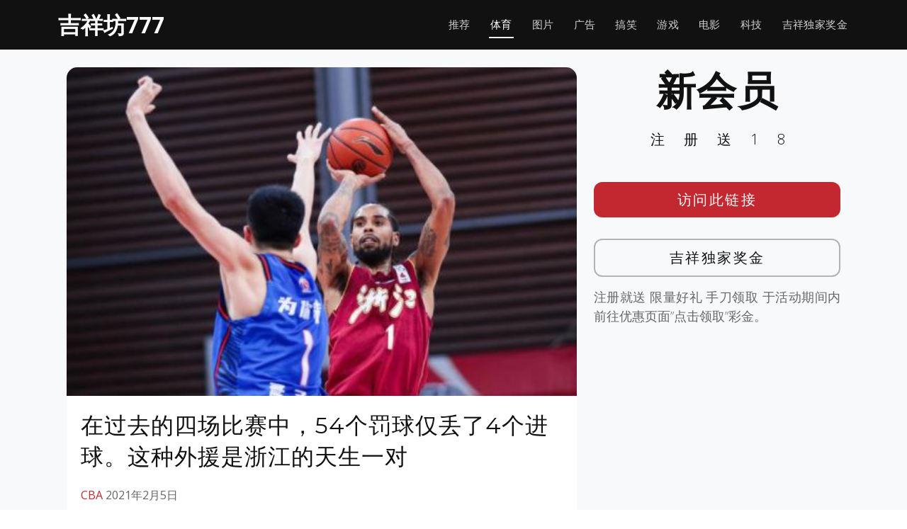

--- FILE ---
content_type: text/javascript
request_url: https://www.777wellbet.com/wp-content/themes/templatefirst_v3/assets/js/main.js
body_size: 829
content:
/**
* Template Name: Avilon
* Updated: Jan 09 2024 with Bootstrap v5.3.2
* Template URL: https://bootstrapmade.com/avilon-bootstrap-landing-page-template/
* Author: BootstrapMade.com
* License: https://bootstrapmade.com/license/
*/
(function() {
  "use strict";

  /**
   * Easy selector helper function
   */
  const select = (el, all = false) => {
    el = el.trim()
    if (all) {
      return [...document.querySelectorAll(el)]
    } else {
      return document.querySelector(el)
    }
  }

  /**
   * Easy event listener function
   */
  const on = (type, el, listener, all = false) => {
    let selectEl = select(el, all)
    if (selectEl) {
      if (all) {
        selectEl.forEach(e => e.addEventListener(type, listener))
      } else {
        selectEl.addEventListener(type, listener)
      }
    }
  }

  /**
   * Easy on scroll event listener 
   */
  const onscroll = (el, listener) => {
    el.addEventListener('scroll', listener)
  }

  /**
   * Navbar links active state on scroll
   */
  let navbarlinks = select('#navbar .scrollto', true)
  const navbarlinksActive = () => {
    let position = window.scrollY + 200
    navbarlinks.forEach(navbarlink => {
      if (!navbarlink.hash) return
      let section = select(navbarlink.hash)
      if (!section) return
      if (position >= section.offsetTop && position <= (section.offsetTop + section.offsetHeight)) {
        navbarlink.classList.add('active')
      } else {
        navbarlink.classList.remove('active')
      }
    })
  }
  window.addEventListener('load', navbarlinksActive)
  onscroll(document, navbarlinksActive)

  /**
   * Scrolls to an element with header offset
   */
  const scrollto = (el) => {
    let header = select('#header')
    let offset = header.offsetHeight

    if (!header.classList.contains('header-scrolled')) {
      offset -= 20
    }

    let elementPos = select(el).offsetTop
    window.scrollTo({
      top: elementPos - offset,
      behavior: 'smooth'
    })
  }

  /**
   * Toggle .header-scrolled class to #header when page is scrolled
   */
  let selectHeader = select('#header')
  if (selectHeader) {
    const headerScrolled = () => {
      if (window.scrollY > 100) {
        selectHeader.classList.add('header-scrolled')
      } else {
        selectHeader.classList.remove('header-scrolled')
      }
    }
    window.addEventListener('load', headerScrolled)
    onscroll(document, headerScrolled)
  }

  /**
   * Back to top button
   */
  let backtotop = select('.back-to-top')
  if (backtotop) {
    const toggleBacktotop = () => {
      if (window.scrollY > 100) {
        backtotop.classList.add('active')
      } else {
        backtotop.classList.remove('active')
      }
    }
    window.addEventListener('load', toggleBacktotop)
    onscroll(document, toggleBacktotop)
  }

  /**
   * Mobile nav toggle
   */
  on('click', '.mobile-nav-toggle', function(e) {
    select('#navbar').classList.toggle('navbar-mobile')
    this.classList.toggle('bi-list')
    this.classList.toggle('bi-x')
  })

  /**
   * Mobile nav dropdowns activate
   */
  on('click', '.navbar .dropdown > a', function(e) {
    if (select('#navbar').classList.contains('navbar-mobile')) {
      e.preventDefault()
      this.nextElementSibling.classList.toggle('dropdown-active')
    }
  }, true)

  /**
   * Scrool with ofset on links with a class name .scrollto
   */
  on('click', '.scrollto', function(e) {
    if (select(this.hash)) {
      e.preventDefault()

      let navbar = select('#navbar')
      if (navbar.classList.contains('navbar-mobile')) {
        navbar.classList.remove('navbar-mobile')
        let navbarToggle = select('.mobile-nav-toggle')
        navbarToggle.classList.toggle('bi-list')
        navbarToggle.classList.toggle('bi-x')
      }
      scrollto(this.hash)
    }
  }, true)

  /**
   * Scroll with ofset on page load with hash links in the url
   */
  window.addEventListener('load', () => {
    if (window.location.hash) {
      if (select(window.location.hash)) {
        scrollto(window.location.hash)
      }
    }
  });

  /**
   * Initiate gallery lightbox 
   */
  const galleryLightbox = GLightbox({
    selector: '.gallery-lightbox'
  });

  /**
   * Animation on scroll
   */
  window.addEventListener('load', () => {
    AOS.init({
      duration: 1000,
      easing: 'ease-in-out',
      once: true,
      mirror: false
    })
  });

})()
